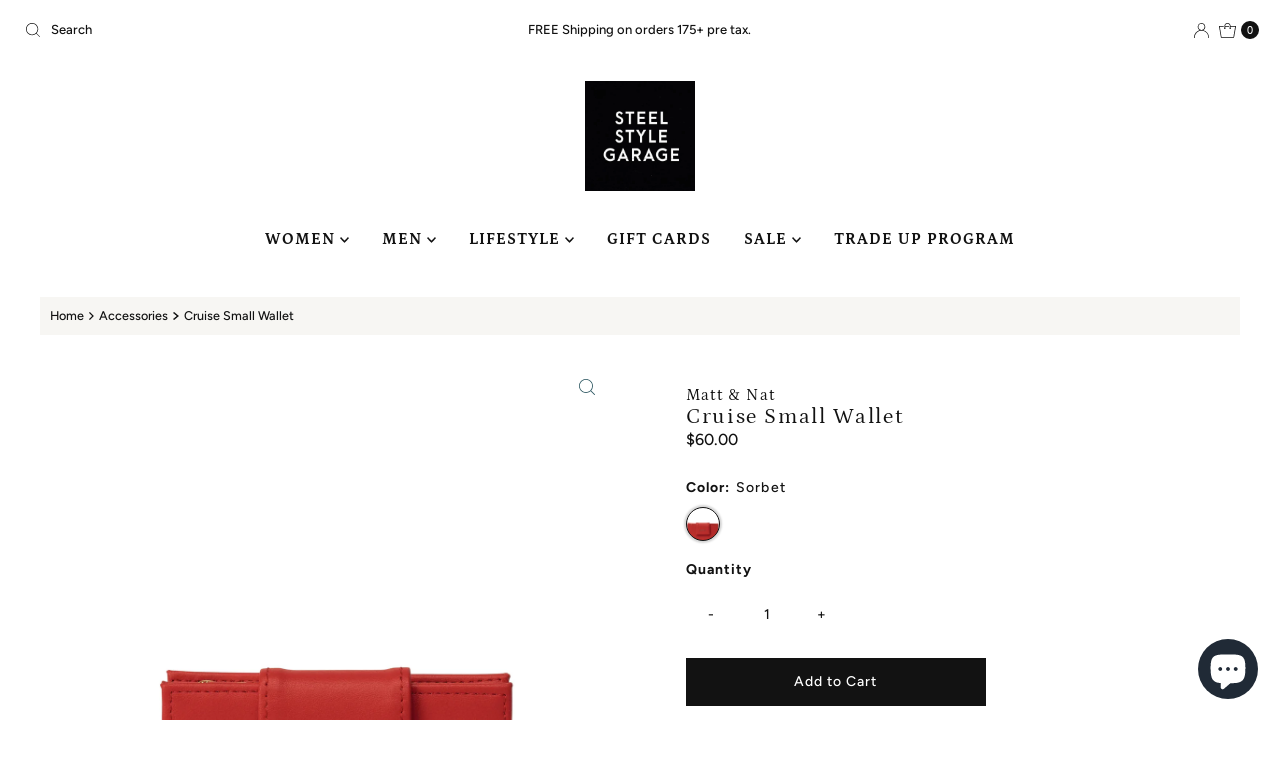

--- FILE ---
content_type: text/html; charset=utf-8
request_url: https://steelstylegarage.com/products/cruise-small-wallet?view=listing
body_size: 332
content:


<template data-html="listing">

  <a href="/products/cruise-small-wallet">
    <div class="reveal vertical-images">

      




<div class="box-ratio " style="padding-bottom: 116.69921875%;">
  <img src="//steelstylegarage.com/cdn/shop/files/IMG_3997.webp?v=1692412705&amp;width=600" alt="" srcset="//steelstylegarage.com/cdn/shop/files/IMG_3997.webp?v=1692412705&amp;width=200 200w, //steelstylegarage.com/cdn/shop/files/IMG_3997.webp?v=1692412705&amp;width=300 300w, //steelstylegarage.com/cdn/shop/files/IMG_3997.webp?v=1692412705&amp;width=400 400w, //steelstylegarage.com/cdn/shop/files/IMG_3997.webp?v=1692412705&amp;width=500 500w, //steelstylegarage.com/cdn/shop/files/IMG_3997.webp?v=1692412705&amp;width=600 600w" width="600" height="700" loading="lazy" fetchpriority="auto" sizes="(min-width: 1601px) 2000px,(min-width: 768px) and (max-width: 1600px) 1200px,(max-width: 767px) 100vw, 900px">
</div>
<noscript><img src="//steelstylegarage.com/cdn/shop/files/IMG_3997.webp?v=1692412705&amp;width=600" alt="" srcset="//steelstylegarage.com/cdn/shop/files/IMG_3997.webp?v=1692412705&amp;width=352 352w, //steelstylegarage.com/cdn/shop/files/IMG_3997.webp?v=1692412705&amp;width=600 600w" width="600" height="700"></noscript>


      
        <div class="hidden">
          




<div class="box-ratio first-image" style="padding-bottom: 116.65%;">
  <img src="//steelstylegarage.com/cdn/shop/files/IMG_3998.webp?v=1692412706&amp;width=600" alt="Cruise Small Wallet" srcset="//steelstylegarage.com/cdn/shop/files/IMG_3998.webp?v=1692412706&amp;width=200 200w, //steelstylegarage.com/cdn/shop/files/IMG_3998.webp?v=1692412706&amp;width=300 300w, //steelstylegarage.com/cdn/shop/files/IMG_3998.webp?v=1692412706&amp;width=400 400w, //steelstylegarage.com/cdn/shop/files/IMG_3998.webp?v=1692412706&amp;width=500 500w, //steelstylegarage.com/cdn/shop/files/IMG_3998.webp?v=1692412706&amp;width=600 600w" width="600" height="700" loading="lazy" fetchpriority="auto" sizes="(min-width: 1601px) 2000px,(min-width: 768px) and (max-width: 1600px) 1200px,(max-width: 767px) 100vw, 900px">
</div>
<noscript><img src="//steelstylegarage.com/cdn/shop/files/IMG_3998.webp?v=1692412706&amp;width=600" alt="Cruise Small Wallet" srcset="//steelstylegarage.com/cdn/shop/files/IMG_3998.webp?v=1692412706&amp;width=352 352w, //steelstylegarage.com/cdn/shop/files/IMG_3998.webp?v=1692412706&amp;width=600 600w" width="600" height="700"></noscript>

        </div>
      

      
        
          
        
          
        
          
        
          
        
          
        
        
      

      
        <button class="quick-view-8073636806875 product-listing__quickview-trigger js-modal-open js-quickview-trigger"
        type="button"
        name="button"
        title="Quick View"
        data-wau-modal-target="quickview"
        data-product-url="/products/cruise-small-wallet?view=quick">
          <svg class="icon--mrparker-search vib-center" version="1.1" xmlns="http://www.w3.org/2000/svg" xmlns:xlink="http://www.w3.org/1999/xlink" x="0px" y="0px"
     viewBox="0 0 20 20" height="18px" xml:space="preserve">
      <g class="hover-fill" fill="var(--button-text)" style="fill: var(--button-text)">
        <path d="M19.8,19.1l-4.6-4.6c1.4-1.5,2.2-3.6,2.2-5.8c0-4.8-3.9-8.7-8.7-8.7S0,3.9,0,8.7s3.9,8.7,8.7,8.7
        c2.2,0,4.2-0.8,5.8-2.2l4.6,4.6c0.2,0.2,0.5,0.2,0.7,0C20.1,19.6,20.1,19.3,19.8,19.1z M1,8.7C1,4.5,4.5,1,8.7,1
        c4.2,0,7.7,3.4,7.7,7.7c0,4.2-3.4,7.7-7.7,7.7C4.5,16.4,1,13,1,8.7z"/>
      </g>
    <style>.product-listing__quickview-trigger .icon--mrparker-search:hover .hover-fill { fill: var(--button-text);}</style>
    </svg>







      </button>
      

    </div>
  </a>
  <div class="product-info">
    <a href="/products/cruise-small-wallet">
      
        <p><em>Matt & Nat</em></p>
      
      <div class="prod-title">Cruise Small Wallet</div>
    </a>

    
<div class="price price--listing"
><dl class="price__regular">
    <dt>
      <span class="visually-hidden visually-hidden--inline">Regular Price</span>
    </dt>
    <dd>
      <span class="price-item price-item--regular">$60.00
</span>
    </dd>
  </dl>
  <dl class="price__sale">
    <dt>
      <span class="visually-hidden visually-hidden--inline">Sale Price</span>
    </dt>
    <dd>
      <span class="price-item price-item--sale">$60.00
</span>
    </dd>
    <dt>
      <span class="visually-hidden visually-hidden--inline">Regular Price</span>
    </dt>
    <dd>
      <span class="price-item price-item--regular">
        
      </span>
    </dd>
  </dl>
  <dl class="price__unit">
    <dt>
      <span class="visually-hidden visually-hidden--inline">Unit Price</span>
    </dt>
    <dd class="price-unit-price"><span></span><span aria-hidden="true">/</span><span class="visually-hidden">per&nbsp;</span><span></span></dd>
  </dl>
</div>


    
      
        

  


      
      
        

  
  

  <div class="col-swatch" data-collection-prod-swatches>
    <product-swatches data-duration="400">
      <ul data-option-index="0" class="color options">
      
        
        
        

        <li data-option-title="Sorbet"
            
            data-href="//steelstylegarage.com/cdn/shop/files/IMG_3997.webp?v=1692412705&width=300"
            
            class="js-collection-swatch color sorbet js-is-active">

          <a href="/products/cruise-small-wallet?variant=44220972728539" title="Sorbet">

            

            


            <span style="
              
              
              background-color: sorbet;
             
              background-image: url(//steelstylegarage.com/cdn/shop/files/IMG_3997.webp?v=1692412705&width=80);
             background-position: center center;
              
            "></span>
          </a>
        </li>
        
        
      
      </ul>
    </product-swatches>
  </div><!-- .swatch -->

  



      
    

    

  </div>

</template>
